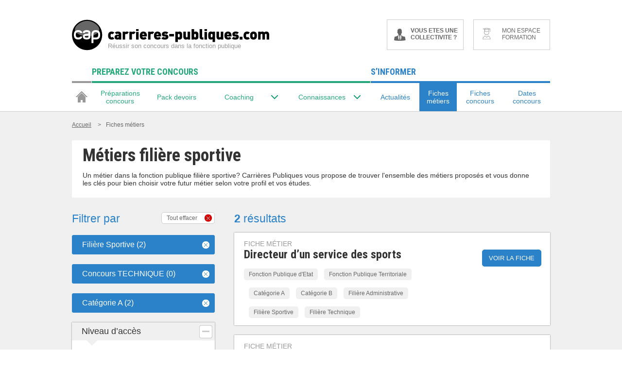

--- FILE ---
content_type: application/javascript
request_url: https://ts.infoprodata.com//js/core.js
body_size: 356
content:
'use strict';var a=null;a=a?a:(new Date).getTime();var b="_ig\x3dmHmUTWOZGJHbfJ2KDXplUk8tWOePIPS3gP86kP340i6S7uf5SAM2lf2FdGTNFsMRnWLjQqwfGUZUpHAKkampOQ==; path\x3d/; SameSite\x3dNone; Secure; expires\x3d"+(new Date(a+2592E6)).toUTCString()+"; max-age\x3d2592000";b+="; domain\x3dhttps://ts.infoprodata.com/";document.cookie=b;window.ipdataCbck2018("mHmUTWOZGJHbfJ2KDXplUk8tWOePIPS3gP86kP340i6S7uf5SAM2lf2FdGTNFsMRnWLjQqwfGUZUpHAKkampOQ==");

--- FILE ---
content_type: application/javascript; charset=utf-8
request_url: https://www.carrieres-publiques.com/js/common.IPDIGIT1765446066TIGIDPI-min.js
body_size: 11819
content:
jQuery(document).ready(function(t){jQuery("body").on("click","#jQAlertAcceptCookie .ok",function(){var a=new Date,s=new Date(a.getTime());s.setMonth(s.getMonth()+13);var c=s.getTime()-a.getTime();App.Cookie.set("COOKIE_LAW",!0,c),jQuery(this).parent("#jQAlertAcceptCookie").slideToggle()}),jQuery("#jQAlertAcceptCookie .button").click(function(){jQuery("#jQAlertAcceptCookie").slideToggle()}),jQuery.fn.mask&&jQuery("input[data-input-mask]").each(function(){var a=jQuery(this).data();if(!a.inputMask)return!1;jQuery(this).mask(a.inputMask)}),jQuery(".titreFiltreDesk").click(function(){return jQuery(this).siblings(".listFiltreDesk").slideToggle(),jQuery(this).children(".close").toggleClass("open"),jQuery(this).children(".pictoFleche").toggleClass("flecheShow"),!1});var n=function(a){return a.preventDefault(),jThis=jQuery(this),inputHiddenField=jQuery("#"+jThis.attr("data-id-ref-input")),inputValue=jThis.attr("data-id-ref-input-value"),inputHiddenField.val(inputValue),jThis.closest("form").submit(),!1},r=function(a){return a.preventDefault(),jQuery(this).closest("form").submit(),!1},e=function(a){return a.preventDefault(),window.location=jQuery(this).find(":selected").attr("data-url"),!1},i=function(a){return a.preventDefault(),jThis=jQuery(this),inputHiddenField=jQuery("#"+jThis.attr("data-id-ref-input")),inputHiddenField.val(""),jThis.closest("form").submit(),!1},u=function(a){return a.preventDefault(),jThis=jQuery(this),jQuery(".jqDeleteFilter").each(function(){inputHiddenField=jQuery("#"+jQuery(this).attr("data-id-ref-input")),inputHiddenField.val("")}),jThis.closest("form").submit(),!1};t(".jqDeleteFilter").length?jQuery(".jqDeleteAllFilters").show():jQuery(".jqDeleteAllFilters").hide(),t(document.body).on("change",".jqSelectFilterMobile",r).on("change",".jqSelectHomeMobile",e).on("click",".jqDeleteAllFilters",u)}),typeof String.prototype.trim!="function"&&(String.prototype.trim=function(){return this.replace(/^\s+|\s+$/g,"")}),Utile={randomUID:function(){return(Math.random()*Math.pow(10,16)).toString().replace(/^([\.])+.*$/,"$1")+"_"+new Date().valueOf()},getParams:function(_element,toExtend){if(!_element.nodeName&&_element[0])var element=_element[0];else var element=_element;var paramString=element.getAttribute("params"),returnObject=toExtend||{};if(paramString==null)return returnObject;try{eval("var params = {"+paramString+"}")}catch(t){var params={}}return jQuery.extend(returnObject,params)},frDateToISODate:function(t,n){if(!t||t=="")return"";var r=t.slice(3,5)+"/"+t.slice(0,2)+"/"+t.slice(6);return n?new Date(Date.parse(r)):r},date:function(t,n){var r=this,e=typeof n>"u"?new Date:typeof n=="number"?new Date(n*1e3):new Date(n),i=function(o,p){return(o=o+"").length<p?new Array(++p-o.length).join("0")+o:o},u=function(o){var p=0,m=new Date(o.getFullYear(),0,1,0,0,0,0),v=new Date(o.getFullYear(),6,1,0,0,0,0),y=m.toUTCString(),h=new Date(y.slice(0,y.lastIndexOf(" ")-1));y=v.toUTCString();var Q=new Date(y.slice(0,y.lastIndexOf(" ")-1)),C=(m-h)/(1e3*60*60),l=(v-Q)/(1e3*60*60);if(C===l)p=0;else{var j=C-l;j>=0&&(C=l),p=1}return p},a="",s=["Dimanche","Lundi","Mardi","Mercredi","Jeudi","Vendredi","Samedi"],c={1:"er",2:"me",3:"me",21:"",22:"",23:"",31:""},d=["","Janvier","Fevrier","Mars","Avril","Mai","Juin","Juillet","Aout","Septembre","Octobre","Novembre","Decembre"],f={d:function(){return i(f.j(),2)},D:function(){var o=f.l();return o.substr(0,3)},j:function(){return e.getDate()},l:function(){return s[f.w()]},N:function(){return f.w()+1},S:function(){return c[f.j()]?c[f.j()]:"th"},w:function(){return e.getDay()},z:function(){return(e-new Date(e.getFullYear()+"/1/1"))/864e5>>0},W:function(){var o=f.z(),p=364+f.L()-o,m,v=(new Date(e.getFullYear()+"/1/1").getDay()||7)-1;return p<=2&&(e.getDay()||7)-1<=2-p?1:o<=2&&v>=4&&o>=6-v?(m=new Date(e.getFullYear()-1+"/12/31"),r.date("W",Math.round(m.getTime()/1e3))):1+(v<=3?(o+v)/7:(o-(7-v))/7)>>0},F:function(){return d[f.n()]},m:function(){return i(f.n(),2)},M:function(){var o=f.F();return o.substr(0,3)},n:function(){return e.getMonth()+1},t:function(){var o;return(o=e.getMonth()+1)==2?28+f.L():o&1&&o<8||!(o&1)&&o>7?31:30},L:function(){var o=f.Y();return!(o&3)&&(o%100||!(o%400))?1:0},o:function(){return f.n()===12&&f.W()===1?e.getFullYear()+1:f.n()===1&&f.W()>=52?e.getFullYear()-1:e.getFullYear()},Y:function(){return e.getFullYear()},y:function(){return(e.getFullYear()+"").slice(2)},a:function(){return e.getHours()>11?"pm":"am"},A:function(){return f.a().toUpperCase()},B:function(){var o=(e.getTimezoneOffset()+60)*60,p=e.getHours()*3600+e.getMinutes()*60+e.getSeconds()+o,m=Math.floor(p/86.4);return m>1e3&&(m-=1e3),m<0&&(m+=1e3),String(m).length==1&&(m="00"+m),String(m).length==2&&(m="0"+m),m},g:function(){return e.getHours()%12||12},G:function(){return e.getHours()},h:function(){return i(f.g(),2)},H:function(){return i(e.getHours(),2)},i:function(){return i(e.getMinutes(),2)},s:function(){return i(e.getSeconds(),2)},u:function(){return i(e.getMilliseconds()*1e3,6)},e:function(){return"UTC"},I:function(){return u(e)},O:function(){var o=i(Math.abs(e.getTimezoneOffset()/60*100),4);return o=e.getTimezoneOffset()>0?"-"+o:"+"+o,o},P:function(){var o=f.O();return o.substr(0,3)+":"+o.substr(3,2)},T:function(){return"UTC"},Z:function(){return-e.getTimezoneOffset()*60},c:function(){return f.Y()+"-"+f.m()+"-"+f.d()+"T"+f.h()+":"+f.i()+":"+f.s()+f.P()},r:function(){return f.D()+", "+f.d()+" "+f.M()+" "+f.Y()+" "+f.H()+":"+f.i()+":"+f.s()+" "+f.O()},U:function(){return Math.round(e.getTime()/1e3)}};return t.replace(/[\\]?([a-zA-Z])/g,function(o,p){return o!=p?a=p:f[p]?a=f[p]():a=p,a})},dialogResize:function(t){var n=jQuery(t),r=n.children(),e=t.options;if(e.autoWidth||e.autoHeight){var i=t.preCalculedWidth||-1,u=t.preCalculedHeight||-1,a=window.innerWidth||document.documentElement.clientWidth,s=window.innerHeight||document.documentElement.clientHeight,c=jQuery(window).scrollTop(),d=jQuery(window).scrollLeft();i==-1|u==-1&&(r.each(function(){var p=jQuery(this),m=p.position();i=Math.max(i,p.width()+m.left),u=Math.max(u,p.height()+m.top)}),t.preCalculedWidth=i,t.preCalculedHeight=u),e.maxWidth&&(i=Math.min(i,e.maxWidth)),e.maxHeight&&(u=Math.min(u,e.maxHeight)),e.minWidth&&(i=Math.max(i,e.minWidth)),e.minHeight&&(u=Math.max(u,e.minHeight)),i=Math.min(a-40,i),u=Math.min(s-40,u);var f=(a-i)/2,o=(s-u)/2;i&&(t.parentNode.style.width=i+"px",t.parentNode.style.left=f+d+"px",r.length==1&&(r.get(0).style.width=i+"px")),u&&(t.parentNode.style.height=u+"px",t.parentNode.style.top=o+c+"px",r.length==1&&(r.get(0).style.height=u+"px",r.get(0).dialogAutoHeight=!0))}},getElementWidth:function(t,n){var r=Math.max(0,Math.max(t.scrollWidth,t.scrollWidth),Math.max(t.offsetWidth,t.offsetWidth),Math.max(t.clientWidth,t.clientWidth));return r},getElementHeight:function(t){return Math.max(0,Math.max(t.scrollHeight,t.scrollHeight),Math.max(t.offsetHeight,t.offsetHeight),Math.max(t.clientHeight,t.clientHeight))},getDocumentHeight:function(){return Utile.getElementHeight(document)},getDocumentWidth:function(){return Utile.getElementWidth(document)},deserialize:function(t){for(var n={},r=String(t).split("&"),e=0;e<r.length;e++){var i=r[e].split("=");n[i[0]]=i.length==2?i[1]:null}return n},parseTextareaCaretPosition:function(t){var n=t.ownerDocument,r={start:0,end:0,caret:0};if(navigator.appVersion.indexOf("MSIE")!=-1)if(t.tagName.toLowerCase()=="textarea"){t.value.charCodeAt(t.value.length-1)<14&&(t.value=t.value.replace(/34/g,"")+"");var e=n.selection.createRange(),i=e.duplicate();i.moveToElementText(t),i.setEndPoint("StartToEnd",e),r.end=t.value.length-i.text.length,i.setEndPoint("StartToStart",e),r.start=t.value.length-i.text.length,r.caret=r.end,t.value.substr(t.value.length-1)==""&&(t.value=t.value.substr(0,t.value.length-1))}else{var u=n.selection.createRange(),a=u.duplicate();r.start=0-a.moveStart("character",-1e5),r.end=r.start+u.text.length,r.caret=r.end}else r.start=t.selectionStart,r.end=t.selectionEnd,r.caret=r.end;return r.start<0&&(r={start:0,end:0,caret:0}),t.selectionStart=r.start,t.selectionEnd=r.end,r},fullScreenModalAjax:function(t){var n=document.getElementById("fullScreenModalAjax_div");n||(n=document.createElement("DIV"),n.id="fullScreenModalAjax_div",n.className="fullScreenModalAjax",n.display="none",n.style.position="absolute",n.style.top=0,n.style.left=0,document.body.appendChild(n),jQuery(window).on("resize",function(){n.style.height=Utile.getDocumentHeight()+"px",n.style.width=Utile.getDocumentWidth()+"px"})),t?(n.style.zIndex=5e3,n.style.display=""):n.style.display="none"},parseHTTPHeaders:function(t){for(var n=t.replace(/\r/g,"").split(`
`),r={},e=0;e<n.length;e++){var i=String(n[e]).replace(/^([^:]+):.*$/,"$1");i!=""&&(r[i]=n[e].replace(/^[^:]+: ?(.*)$/,"$1"))}return r},htmlEntitiesDecode:function(t,n){var r={},e="",u="",i="",u=t.toString();if((r=Utile.getHtmlTranslationTable("HTML_ENTITIES",n))===!1)return!1;for(e in r)i=r[e],u=u.split(i).join(e);return u=u.split("&#039;").join("'"),u},getHtmlTranslationTable:function(t,n){var r={},e={},i=0,u="",a={},s={},c={},d={};if(a={0:"HTML_SPECIALCHARS",1:"HTML_ENTITIES"},s={0:"ENT_NOQUOTES",2:"ENT_COMPAT",3:"ENT_QUOTES"},c=isNaN(t)?t?t.toUpperCase():"HTML_SPECIALCHARS":a[t],d=isNaN(n)?n?n.toUpperCase():"ENT_COMPAT":s[n],c!=="HTML_SPECIALCHARS"&&c!=="HTML_ENTITIES")throw new Error("Table: "+c+" not supported");c==="HTML_ENTITIES"&&(r={38:"&amp;",60:"&lt;",62:"&gt;",160:"&nbsp;",161:"&iexcl;",162:"&cent;",163:"&pound;",164:"&curren;",165:"&yen;",166:"&brvbar;",167:"&sect;",168:"&uml;",169:"&copy;",170:"&ordf;",171:"&laquo;",172:"&not;",173:"&shy;",174:"&reg;",175:"&macr;",176:"&deg;",177:"&plusmn;",178:"&sup2;",179:"&sup3;",180:"&acute;",181:"&micro;",182:"&para;",183:"&middot;",184:"&cedil;",185:"&sup1;",186:"&ordm;",187:"&raquo;",188:"&frac14;",189:"&frac12;",190:"&frac34;",191:"&iquest;",192:"&Agrave;",193:"&Aacute;",194:"&Acirc;",195:"&Atilde;",196:"&Auml;",197:"&Aring;",198:"&AElig;",199:"&Ccedil;",200:"&Egrave;",201:"&Eacute;",202:"&Ecirc;",203:"&Euml;",204:"&Igrave;",205:"&Iacute;",206:"&Icirc;",207:"&Iuml;",208:"&ETH;",209:"&Ntilde;",210:"&Ograve;",211:"&Oacute;",212:"&Ocirc;",213:"&Otilde;",214:"&Ouml;",215:"&times;",216:"&Oslash;",217:"&Ugrave;",218:"&Uacute;",219:"&Ucirc;",220:"&Uuml;",221:"&Yacute;",222:"&THORN;",223:"&szlig;",224:"&agrave;",225:"&aacute;",226:"&acirc;",227:"&atilde;",228:"&auml;",229:"&aring;",230:"&aelig;",231:"&ccedil;",232:"&egrave;",233:"&eacute;",234:"&ecirc;",235:"&euml;",236:"&igrave;",237:"&iacute;",238:"&icirc;",239:"&iuml;",240:"&eth;",241:"&ntilde;",242:"&ograve;",243:"&oacute;",244:"&ocirc;",245:"&otilde;",246:"&ouml;",247:"&divide;",248:"&oslash;",249:"&ugrave;",250:"&uacute;",251:"&ucirc;",252:"&uuml;",253:"&yacute;",254:"&thorn;",255:"&yuml;"}),d!=="ENT_NOQUOTES"&&(r[34]="&quot;"),d==="ENT_QUOTES"&&(r[39]="&#39;");for(i in r)u=String.fromCharCode(i),e[u]=r[i];return e},sprintf:function(){var t=arguments,n=0,r=function(a,s,c,d){return c||(c=" "),s=a.length>=s?"":Array(1+s-a.length>>>0).join(c),d?a+s:s+a},e=function(a,s,c,d,f,o){var p=d-a.length;return p>0&&(a=c||!f?r(a,d,o,c):a.slice(0,s.length)+r("",p,"0",!0)+a.slice(s.length)),a},i=function(a,s,c,d,f,o,p){return a=a>>>0,c=c&&a&&{2:"0b",8:"0",16:"0x"}[s]||"",a=c+r(a.toString(s),o||0,"0",!1),e(a,c,d,f,p)},u=function(a,s,c,d,f,o){return d!=null&&(a=a.slice(0,d)),e(a,"",s,c,f,o)};return t[n++].replace(/%%|%(\d+\$)?([-+\'#0 ]*)(\*\d+\$|\*|\d+)?(\.(\*\d+\$|\*|\d+))?([scboxXuidfegEG])/g,function(a,s,c,d,f,o,p){var m;if(a=="%%")return"%";f=!1,m="";for(var v=!1,y=!1,h=" ",Q=c.length,C=0;c&&C<Q;C++)switch(c.charAt(C)){case" ":m=" ";break;case"+":m="+";break;case"-":f=!0;break;case"'":h=c.charAt(C+1);break;case"0":v=!0;break;case"#":y=!0;break}if(d=d?d=="*"?+t[n++]:d.charAt(0)=="*"?+t[d.slice(1,-1)]:+d:0,d<0&&(d=-d,f=!0),!isFinite(d))throw new Error("sprintf: (minimum-)width must be finite");switch(o=o?o=="*"?+t[n++]:o.charAt(0)=="*"?+t[o.slice(1,-1)]:+o:"fFeE".indexOf(p)>-1?6:p=="d"?0:void 0,s=s?t[s.slice(0,-1)]:t[n++],p){case"s":return u(String(s),f,d,o,v,h);case"c":return u(String.fromCharCode(+s),f,d,o,v);case"b":return i(s,2,y,f,d,o,v);case"o":return i(s,8,y,f,d,o,v);case"x":return i(s,16,y,f,d,o,v);case"X":return i(s,16,y,f,d,o,v).toUpperCase();case"u":return i(s,10,y,f,d,o,v);case"i":case"d":return a=parseInt(+s,10),m=a<0?"-":m,s=m+r(String(Math.abs(a)),o,"0",!1),e(s,m,f,d,v);case"e":case"E":case"f":case"F":case"g":case"G":return a=+s,m=a<0?"-":m,s=["toExponential","toFixed","toPrecision"]["efg".indexOf(p.toLowerCase())],p=["toString","toUpperCase"]["eEfFgG".indexOf(p)%2],s=m+Math.abs(a)[s](o),e(s,m,f,d,v)[p]();default:return a}})},strptime:function(t,n){var r={tm_sec:0,tm_min:0,tm_hour:0,tm_mday:0,tm_mon:0,tm_year:0,tm_wday:0,tm_yday:0,unparsed:""},e=this,i=0,u=!1,a=function(){return s(new Date(Date.UTC(r.tm_year+1900,r.tm_mon,r.tm_mday||1,r.tm_hour,r.tm_min,r.tm_sec)),r.tm_mday)},s=function(l,j){r.tm_sec=l.getUTCSeconds(),r.tm_min=l.getUTCMinutes(),r.tm_hour=l.getUTCHours(),r.tm_mday=j===0?j:l.getUTCDate(),r.tm_mon=l.getUTCMonth(),r.tm_year=l.getUTCFullYear()-1900,r.tm_wday=j===0?l.getUTCDay()>0?l.getUTCDay()-1:6:l.getUTCDay(),j=new Date(Date.UTC(l.getUTCFullYear(),0,1)),r.tm_yday=Math.ceil((l-j)/864e5)},c=/\S/,d=/\s/,f={c:"locale",D:"%m/%d/%y",F:"%y-%m-%d",r:"locale",R:"%H:%M",T:"%H:%M:%S",x:"locale",X:"locale"},o=function(l){return(l+"").replace(/([\\\.\+\*\?\[\^\]\$\(\)\{\}\=\!<>\|\:])/g,"\\$1")};this.php_js=this.php_js||{},this.setlocale("LC_ALL",0);for(var p=this.php_js,m=p.locales[p.localeCategories.LC_TIME].LC_TIME;g.match(/%[cDFhnrRtTxX]/);)g=g.replace(/%([cDFhnrRtTxX])/g,function(l,j){return l=f[j],l==="locale"?m[j]:l});var v=function(l,j,T){typeof j=="string"&&(j=new RegExp("^"+j,"i"));var w=k.slice(l);if(j=j.exec(w),(j?T.apply(null,j):null)===null)throw"No match in string";return l+j[0].length};p=function(l,j,T){return v(l,e.array_map(o,m[j]).join("|"),function(w){(w=m[j].search(new RegExp("^"+o(w)+"$","i")))&&(r[T]=w[0])})};for(var y=0,h=0;y<g.length;y++)if(g.charAt(y)==="%"){var Q=["%","n","t"].indexOf(g.charAt(y+1));if(Q!==-1){if(["%",`
`,"	"].indexOf(k.charAt(h))===Q){++y,++h;continue}return!1}var C=g.charAt(y+1);try{switch(C){case"a":case"A":h=p(h,C,"tm_wday");break;case"h":case"b":h=p(h,"b","tm_mon"),a();break;case"B":h=p(h,C,"tm_mon"),a();break;case"C":h=v(h,/^\d?\d/,function(l){l=(parseInt(l,10)-19)*100,r.tm_year=l,a(),r.tm_yday||(r.tm_yday=-1)});break;case"d":case"e":h=v(h,C==="d"?/^(0[1-9]|[1-2]\d|3[0-1])/:/^([1-2]\d|3[0-1]|[1-9])/,function(l){l=parseInt(l,10),r.tm_mday=l,a()});break;case"g":break;case"G":break;case"H":h=v(h,/^([0-1]\d|2[0-3])/,function(l){l=parseInt(l,10),r.tm_hour=l});break;case"l":case"I":h=v(h,C==="l"?/^([1-9]|1[0-2])/:/^(0[1-9]|1[0-2])/,function(l){l=parseInt(l,10)-1+i,r.tm_hour=l,u=!0});break;case"j":h=v(h,/^(00[1-9]|0[1-9]\d|[1-2]\d\d|3[0-6][0-6])/,function(l){l=parseInt(l,10)-1,r.tm_yday=l});break;case"m":h=v(h,/^(0[1-9]|1[0-2])/,function(l){l=parseInt(l,10)-1,r.tm_mon=l,a()});break;case"M":h=v(h,/^[0-5]\d/,function(l){l=parseInt(l,10),r.tm_min=l});break;case"P":return!1;case"p":h=v(h,/^(am|pm)/i,function(l){i=/a/.test(l)?0:12,u&&(r.tm_hour+=i)});break;case"s":h=v(h,/^\d+/,function(l){l=parseInt(l,10),l=new Date(Date.UTC(l*1e3)),s(l)});break;case"S":h=v(h,/^[0-5]\d/,function(l){l=parseInt(l,10),r.tm_sec=l});break;case"u":case"w":h=v(h,/^\d/,function(l){r.tm_wday=l-(C==="u")});break;case"U":case"V":case"W":break;case"y":h=v(h,/^\d?\d/,function(l){l=parseInt(l,10),r.tm_year=l>=69?l:l+100,a(),r.tm_yday||(r.tm_yday=-1)});break;case"Y":h=v(h,/^\d{1,4}/,function(l){l=parseInt(l,10)-1900,r.tm_year=l,a(),r.tm_yday||(r.tm_yday=-1)});break;case"z":break;case"Z":break;default:throw"Unrecognized formatting character in strptime()"}}catch(l){if(l==="No match in string")return!1}++y}else if(g.charAt(y)!==k.charAt(h)){if(k.charAt(h).search(d)!==-1)h++,y--;else if(g.charAt(y).search(c)!==-1)return!1}else h++;return r.unparsed=k.slice(h),r},stripURL:function(url,len,replacement){return len=len||22,replacement=replacement||"-",url=Utile.htmlEntitiesDecode(url,2),url=url.substring(0,len),url=Utile.stripAccents(url).replace(/([^a-z0-9]+)/ig,replacement),url=url.replace(eval("/"+replacement+"+/g"),replacement),url=url.replace(eval("/(^"+replacement+"|"+replacement+"$)/g"),""),url.toLowerCase()},stripAccentsFrom:[/À/g,/Á/g,/Â/g,/Ã/g,/Ä/g,/Å/g,/Æ/g,/æ/g,/à/g,/á/g,/â/g,/ã/g,/ä/g,/å/g,/Ò/g,/Ó/g,/Ô/g,/Õ/g,/Ö/g,/Ø/g,/ò/g,/ó/g,/ô/g,/õ/g,/ö/g,/ø/g,/È/g,/É/g,/Ê/g,/Ë/g,/è/g,/é/g,/ê/g,/ë/g,/Ç/g,/ç/g,/Ì/g,/Í/g,/Î/g,/Ï/g,/ì/g,/í/g,/î/g,/ï/g,/Ù/g,/Ú/g,/Û/g,/Ü/g,/ù/g,/ú/g,/û/g,/ü/g,/ý/g,/ÿ/g,/Ÿ/g,/Ý/g,/Ñ/g,/ñ/g],stripAccentsTo:["A","A","A","A","A","A","AE","ae","a","a","a","a","a","a","O","O","O","O","O","O","o","o","o","o","o","o","E","E","E","E","e","e","e","e","C","c","I","I","I","I","i","i","i","i","U","U","U","U","u","u","u","u","y","y","Y","Y","N","n"],stripAccents:function(t){for(var n=0,r=Utile.stripAccentsFrom.length;n<r;n++)t=t.replace(Utile.stripAccentsFrom[n],Utile.stripAccentsTo[n]);return t},addClassName:function(t,n){for(var r=n.className.split(" "),e=0,i=r.length;e<i;e++)if(r[e]==t)return;r[e]=t,n.className=r.join(" ")},removeClassName:function(t,n){for(var r=n.className.split(" "),e=[],i=0,u=0,a=r.length;u<a;u++)r[u]!=t&&(e[i++]=r[u]);n.className=e.join(" ")},toggleClassName:function(t,n){for(var r=n.className.split(" "),e=[],i=!0,u=0,a=0,s=r.length;a<s;a++)r[a]==t?i=!1:e[u++]=r[a];return i&&(e[u++]=t),n.className=e.join(" "),i},getBodyOffset:function(t){if(t==document.body)var n={top:0,left:0,height:Utile.getElementHeight(t),width:Utile.getElementWidth(t)};else var n={top:t.offsetTop,left:t.offsetLeft,height:t.offsetHeight,width:t.offsetWidth};if(!n.height)for(var r=0,e=t.childNodes.length;r<e;r++)n.height+=Utile.getElementHeight(t.childNodes.item(r));if(t.offsetParent)for(var i=t.offsetParent;i&&i!=document.body;)n.top+=i.offsetTop,n.left+=i.offsetLeft,i=i.offsetParent;return n},extractData:function(t){for(var n={},r=jQuery("[attr],[attr_src],[attr_href],[attr_checked]",t).addBack(),e,i=0,u=r.length;i<u;i++)if(e=r[i],"getAttribute"in e){var a=e.getAttribute("attr"),s="value"in e?e.value:e.getAttribute("value");a==null||a===""||(s==null&&(s=e.innerHTML),n[a]=s),e.nodeName=="SELECT"&&(a=e.getAttribute("attr_option"),a!=null&&a!==""&&(n[a]=e[e.selectedIndex].innerHTML)),e.nodeName=="INPUT"&&(e.type=="checkbox"||e.type=="radio")&&(a=e.getAttribute("attr_checked"),a!=null&&a!==""&&(n[a]=e.checked=="true"||e.checked=="1"||e.checked=="checked"?1:0)),e.nodeName=="A"&&(a=e.getAttribute("attr_href"),a!=null&&a!==""&&(n[a]=e.href))}return n},injectData:function(t,n,r){for(var e=navigator.appName=="Microsoft Internet Explorer"&&navigator.userAgent.replace(/^.*MSIE ([0-9]{1,})([\.0-9]{0,}).*$/,"$1")==8,i=("get"in t)?t[0]:t,u=jQuery("[attr],[attr_src],[attr_href],[attr_checked]",i).addBack(),a,s=i.nextSibling,c=i.parentNode,d=0,f=u.length;d<f;d++)if(a=u[d],a.getAttribute){var o=a.getAttribute("attr");if(!(o==null||o==="")){if(n[o]===void 0)if(r)n[o]="";else continue;a.value!==void 0||a.getAttribute("value")!==null?a.value=n[o]:a.innerHTML=n[o]}var o=a.getAttribute("attr_href");o!=null&&o!==""&&n[o]!==void 0&&(a.href=n[o]);var o=a.getAttribute("attr_src");o!=null&&o!==""&&n[o]!==void 0&&(a.src=n[o]);var o=a.getAttribute("attr_checked");o!=null&&o!==""&&n[o]!==void 0&&(a.checked=n[o]);var o=a.getAttribute("attr_option");o!=null&&o!==""&&n[o]!==void 0&&(a[n[o]].selected=!0)}},clearData:function(t){Utile.injectData(t,{},!0)},sortByData:function(t,n){if(arguments.length<3)return!1},createElementFromTableTemplate:function(t,n,r,e){var i="selector"in t?t[0]:t,u=jQuery(t),a=u.data(),s="",c="";a.rowTemplate?(s=jQuery("#"+a.rowTemplate),c=s.html()):(s=jQuery("tbody[role=template]:first",i),c=s.html());var d="<table><tbody>"+c.replace(/^\s*<!--/,"").replace(/-->\s*$/,"")+"</tbody></table>";if((e==null||e=="")&&(e="##__cnt##"),d.search(e)>=0){if(r)var f=r;else{var f=parseInt(i.getAttribute("count")||0);i.setAttribute("count",--f)}var o=RegExp(e,"g");d=d.replace(o,f)}var p=s.data();if(p.rowCnt&&a.rowParentItemId&&p.rowCnt!=a.rowParentItemId){var o=RegExp(p.rowCnt,"g");d=d.replace(o,a.rowParentItemId)}var m=document.createElement("DIV");m.innerHTML=d;var v=jQuery("tr:first",m).get(0);if(v)return n&&Utile.injectData(v,n),v},newRow:function(t,n,r,e){var i={};i.rowPos=r,i.rowId=-r;var u=Utile.createElementFromTableTemplate(t,i,-r,e);return n.append(u),u},addCommentFormEtape:function(t,n,r){var e=n.attr("count"),i=--e;n.attr("count",i);var u="<div>"+t.html().replace(/^\s*<!--/,"").replace(/-->\s*$/,"")+"</div>";u=u.replace(/##__cnt##/g,e);var a=document.createElement("DIV");a.innerHTML=u;var s=jQuery("div:first",a).get(0);if(s)return s},createElementFromDivTemplate:function(t,n){var r=jQuery("div[role=template]:last",t).html().replace(/^\s*<!--/,"").replace(/-->\s*$/,"");if(r.search("##__cnt##")>=0){var e=parseInt(t.attr("count")||0);t.attr("count",--e),r=r.replace(/##__cnt##/g,e)}var i=document.createElement("DIV");i.innerHTML=r;var u=jQuery("div:first",i).get(0);if(u)return n&&Utile.injectData(u,n),u},isImageExtension:function(t){var n=/^.+\.([^.]+)$/.exec(t);return n==null?!1:n[1]=="gif"||n[1]=="jpg"||n[1]=="jpeg"||n[1]=="png"}},window.App=window.App||{},App.Messages=App.Messages||{},jQuery(function(){var t=document.createElement("input");"placeholder"in t||(function(n){n.fn.placeholderEnhanced=function(){var r="placeholder",e=r in document.createElement("input");return e=!1,e||n("form").submit(function(){var i=n(this);i.find("input[placeholder], textarea[placeholder]").each(function(){var u=n(this);u.val()===u.attr("placeholder")&&u.val("")})}),this.each(function(){var i=n(this),u=i.attr("placeholder"),a=i.attr("type")==="password",s=function(){i.hasClass(r)&&(e||i.val(""),i.removeClass(r))},c=function(m){(!i.val()||i.val()===u)&&(e?i.addClass(r):a?(f(p),d(i)):i.addClass(r).val(u))},d=function(m){m.css({position:"absolute",left:"-9999em"})},f=function(m){return m.removeAttr("style")};if(!a||e)i.bind("focus.placeholder",s);else{var o=i[0].className?" "+i[0].className:"",p=n('<input type="text" class="'+r+o+'" value="'+u+'" />');i.before(p),p.bind("focus.placeholder",function(){f(i).focus(),d(p)})}i.bind("blur.placeholder",c).trigger("blur.placeholder")})},n(function(){var r=n("input[placeholder], textarea[placeholder]");r.length&&r.placeholderEnhanced()})})(jQuery)}),jQuery.behaviors=(function(){var t=[];return{register:function(n){typeof n=="function"&&t.push(n)},apply:function(n){n||(n=document.body);for(var r=0,e=t.length;r<e;r++)t[r](n)}}})(),jQuery.behaviors.register(function(t){jQuery(".jqOnglets",t).each(function(){jQuery(this).addClass("ui-tabs ui-widget ui-widget-content ui-corner-all").children("ul").addClass("ui-tabs-nav ui-helper-reset ui-helper-clearfix ui-widget-header ui-corner-all").children("li").addClass("ui-state-default ui-corner-top").hover(function(){jQuery(this).addClass("ui-state-hover")},function(){jQuery(this).removeClass("ui-state-hover")})}).click(function(e){var i=String(window.location.href).slice(-1)=="#"?window.location.href:window.location.href+"#",u=e.target;if(u.nodeName=="SPAN"&&(u=u.parentNode),u.nodeName=="A"&&(u.href=="#"||u.href==i))return!0;window.App.onUnload&&e.target.nodeName!="UL"&&App.onUnload(e)}),jQuery(".jqConfirmOnClick",t).click(function(e){var i=Utile.getParams(this);if(!i.confirmOnClickText)return!1;if(!window.confirm(i.confirmOnClickText))return e.stopPropagation(),!1}),jQuery(":input",jQuery("form",t)).focus(function(){jQuery(this).parents(".jqFieldsetFocus").addClass("hasFocusedElement").addClass("cadreGrisFonce").removeClass("cadreGris")}).blur(function(){jQuery(this).parents(".jqFieldsetFocus").removeClass("hasFocusedElement").addClass("cadreGris").removeClass("cadreGrisFonce")}),jQuery("input.jqInputTip",t).each(function(){this.id||(this.id=Utile.randomUID());var e=Utile.getParams(this,{inputTextTip:""});jQuery(this).emptyonclick({defaultValue:e.inputTextTip,defaultClass:"defaultValue"}),this.value==""&&(this.value=e.inputTextTip)}),jQuery(":input",t).focus(function(){jQuery(this).addClass("hasFocus")}).blur(function(){jQuery(this).removeClass("hasFocus")}),jQuery("a.jqPopup",t).click(function(e){return jqPopup(e.currentTarget),e.stopPropagation(),!1}),jQuery(".jqPopupReplace",t).each(function(){var e=jQuery(this);this.nodeName=="FORM"?e.submit(jqPopupReplace):this.nodeName=="A"&&e.click(jqPopupReplace)}),jQuery(".jqSubmitOnClick",t).click(function(e){var i=this.form||jQuery(this).closest("form").get(0);i.submit&&jQuery(i).trigger("submit",{originalEvent:e})}),jQuery(".jqSubmitOnChange",t).change(function(e){var i=this.form||jQuery(this).closest("form").get(0);i.submit&&jQuery(i).trigger("submit",{originalEvent:e})}),jQuery(".jqToggleCheckbox",t).click(function(e){if(jQuery(e.target).closest("a").get(0)||jQuery(e.target).is("input")||jQuery(e.target).is("label"))return!0;var i=Utile.getParams(this);if(!i.toggleCheckboxId)return!1;var u=document.getElementById(i.toggleCheckboxId);if(!u||u.disabled)return!1;u.type=="checkbox"&&(u.checked=!u.checked)}),jQuery(".jqTextareaRestriction",t).keypress(function(e){var i=e.target;Utile.parseTextareaCaretPosition(i);var u=Utile.getParams(i,{textareaRestrictionMaxCol:0,textareaRestrictionMaxRow:0,textareaRestrictionMaxLength:0}),a=i.value.replace("\r",""),s=i.selectionStart,c=a.split(`
`),d=a.substr(0,s).split(`
`).length-1,f=a.substr(0,s).split(`
`).pop().length,o=c[d];return u.textareaRestrictionMaxRow>0&&e.keyCode==13&&c.length>=u.textareaRestrictionMaxRow||u.textareaRestrictionMaxRow>0&&e.which>=30&&o.length>=u.textareaRestrictionMaxCol-1||u.textareaRestrictionMaxLength>0&&e.which>=30&&a.length>=u.textareaRestrictionMaxLength-1?(e.stopPropagation(),!1):!0});var n=jQuery("*[title].jqTooltip",t);if(n.length){var r=document.getElementById("__tooltipDiv");r||(r=document.createElement("DIV"),r.id="__tooltipDiv",r.innerHTML="&nbsp;",document.body.appendChild(r)),n.tooltip("#__tooltipDiv")}jQuery(".jqAutoFocus",t).each(function(){this.focus()}),jQuery(".jqCount",t).each(function(){var e=jQuery(this),i=Utile.getParams(this);i.countDisplay=i.countDisplay||this.id+"_count";var u=typeof i.countDisplay=="object"?i.countDisplay:document.getElementById(i.countDisplay);jqCount(this,u),e.keyup(function(){jqCount(this,u)}).change(function(){jqCount(this,u)})}),jQuery.fn.mask&&jQuery(".jqMask",t).each(function(){var e=Utile.getParams(this);if(!e.inputMask)return!1;jQuery(this).mask(e.inputMask)})}),jqPopup=function(t,n,r,e,d){var u=document.createElement("div"),a=jQuery(u);d||(d={});var s=jQuery(t),c=Utile.getParams(t,{popupFrame:!1,popupReloadOnClose:!1});jQuery.extend(c,d),c.popupAutoResize&&(c.popupAutoHeight=!0,c.popupAutoWidth=!0);var d={draggable:c.popupDraggable!==void 0?c.popupDraggable:!1,modal:c.popupModal!==void 0?c.popupModal:!0,resizable:c.popupResizable!==void 0?c.popupResizable:!0,autoOpen:c.popupAutoOpen!==void 0?c.popupAutoOpen:!0,position:c.popupPosition!==void 0?c.popupPosition:"center",autoHeight:c.popupAutoHeight!==void 0?c.popupAutoHeight:!1,autoWidth:c.popupAutoWidth!==void 0?c.popupAutoWidth:!1,dialogClass:c.popupDialogClass!==void 0?c.popupDialogClass:"jqDialogSimple",title:c.popupTitle!==void 0?c.popupTitle:"",close:function(h,Q){jQuery(t).dialog("destroy");var C=u.parentNode;C.removeChild(u),C.parentNode.removeChild(C)},open:function(h){jQuery(".ui-widget-overlay").click(function(){jQuery(h.target).dialog("close"),c.popupReloadOnClose&&(window.location=window.location)})}};c.popupWidth&&(d.width=c.popupWidth),c.popupHeight&&(d.height=c.popupHeight),!e&&c.popupCallback&&(e=window[c.popupCallback]),u.options=d;var f=(t.id||Utile.randomUID())+"_popup",o=f+"_ifrm";if(u.id="#"+f,!n&&t.nodeName=="A"&&(n=t.href.replace("#"," #")),r||(r=null),c.popupFrame){if(r){var p=jQuery.param(r);n+=n.search(/\?/)===!1?"?":"&",n+=p}if(a.append('<iframe src="'+n+'" style="width:100%;height:100%;border:0;frameborder:0;padding:0;margin:0" id="'+o+'"></iframe>'),document.body.appendChild(u),a.dialog(d),jQuery.isFunction(e)){var m=document.getElementById(o),v=m.contentWindow,y=m.contentDoocument;jQuery(m).load(function(h){e(h,a)})}}else r||(r={}),r.fromJs=!0,jQuery.isFunction(e)||(e=function(h,Q,C){Utile&&Utile.dialogResize(u),jQuery.behaviors&&jQuery.behaviors.apply(u)}),a.append(`<div style="height:100%;background: black url('`+window.App.root+`images/green-ajax-loader.gif') no-repeat center center">&nbsp;</div>`),a.dialog(d).load(n,r,e);return jQuery(window).on("resize",function(){Utile.dialogResize(u)}),u},jqPopupReplace=function(t){var n=t.target,r=null,e=null,i="GET",u=jQuery(n).parents(".ui-dialog-content.ui-widget-content"),a=u.get(0);if(!u)return!0;if(n.nodeName=="FORM"){var s=n,c=jQuery(n),d=s.method.toUpperCase();r=c.serialize(),r+=(r==""?"":"&")+"fromJs=1",e=s.action,d=="POST"?r=Utile.deserialize(r):e+=(/\?/.test(e)?"&":"?")+r}else n.nodeName=="A"&&(e=n.href);return u.load(e,r,function(){Utile&&Utile.dialogResize(a),jQuery.behaviors&&jQuery.behaviors.apply(a)}),t.stopPropagation(),!1},jqCount=function(t,n){var r=0;t.value!==void 0?r=t.value.length:t.childNodes!==void 0&&(r=t.childNodes.length),n.value!==void 0?n.value=r:n.innerHTML!==void 0&&(n.innerHTML=r)},jQuery.fn.extend({emptyonclick:function(t){return this.each(function(){new jQuery.EmptyOnClick(this,t)})}}),jQuery.EmptyOnClick=function(t,n){var r=n.defaultValue,e=n.defaultClass||"defaultValue";jQuery(t).bind("focus",function(i){r==jQuery(this).val()&&jQuery(this).val("").removeClass(e)}).bind("blur",function(i){jQuery(this).val()||jQuery(this).val(r).addClass(e)}).each(function(i){jQuery(this).val()||jQuery(this).val(r).addClass(e)}),jQuery("form:has(#"+t.id+")").bind("reset",function(i){jQuery(t).val(r).addClass(e),jQuery(t).removeClass(n.changeClass)}).bind("submit",function(i){jQuery(t).val()==r&&jQuery(t).val("").addClass(e)})},jQuery(function(){window.store={},window.App=window.App||{},window.App.tld=String(window.location).replace(/^.+:\/\/(.*?\.)+(\w+)\/.*$/,"$2"),window.App.lang=window.App.lang||"fr",window.App.country=window.App.country||"FR",jQuery.behaviors.apply(),$(".fg-button:not(.ui-state-disabled)").hover(function(){$(this).addClass("ui-state-hover")},function(){$(this).removeClass("ui-state-hover")}).mousedown(function(){return $(this).parents(".fg-buttonset-single:first").find(".fg-button.ui-state-active").removeClass("ui-state-active"),$(this).is(".ui-state-active.fg-button-toggleable, .fg-buttonset-multi .ui-state-active")?$(this).removeClass("ui-state-active"):$(this).addClass("ui-state-active"),!0}).mouseup(function(){return $(this).is(".fg-button-toggleable, .fg-buttonset-single .fg-button, .fg-buttonset-multi .fg-button")||$(this).removeClass("ui-state-active"),!0})});var cssListN,compteurClic=0;function arboChange(t){if(compteurClic=compteurClic+1,cssListN="listeN"+t,compteurClic%2==1)return alert("modulo : "+compteurClic%2+"listeN2Ouvert"),"class='listeN2Ouvert'";alert("listeN2Ferme")}jQuery(function(){jQuery("table").on("click","tbody.rowHaveLocation tr",function(t){var n=jQuery(t.target);return n.hasClass("preventLocation")||n.parents("td:first, th:first").hasClass("preventLocation")?!0:(window.location=t.currentTarget.getAttribute("data-location"),t.stopPropagation(),!1)}),jQuery(document.body).on("click","button[data-action]",function(t){var n=jQuery(t.target).parents("form:first");if(n.length){var r=jQuery(t.target).data();n.append('<input name="action" value="'+r.action+'" type="hidden" />').submit()}})});function html_substr(t,n){var r=document.createElement("div");r.innerHTML=t,i(r,e);function e(u){if(n>0){var a=u.data.length;n-=a,n<=0&&(u.data=u.substringData(0,u.data.length+n)+"...")}else u.data=""}function i(u,a){var s=u.firstChild;do s.nodeType===3?a(s):s.nodeType===1&&s.childNodes&&s.childNodes[0]&&i(s,a);while(s=s.nextSibling)}return r.innerHTML}jQuery(function(){jQuery(".foldedText").each(function(){var t=jQuery(this).data().foldedTextSize?jQuery(this).data().foldedTextSize:300;if(jQuery(this).text().length>t){var n=jQuery(this).html(),r=jQuery(document.createElement("div")).html(n).hide(),e=jQuery(document.createElement("div")).html(html_substr(n,t));e.append(jQuery(document.createElement("img")).attr("src","/images/icone/fleche_bas.png")),r.append(jQuery(document.createElement("img")).attr("src","/images/icone/fleche_haut.png")),jQuery(this).html(""),e.click(function(){e.hide(),r.show()}),r.click(function(){e.show(),r.hide()}),r.appendTo(jQuery(this)),e.appendTo(jQuery(this)),e.css("cursor","pointer")}})}),$(function(){$(".jqBoutonAdd").on("click",function(){var t=$(this),n=t.text(),r=t.data("text-swap");t.text(r).data("text-swap",n)})}),jQuery(function(){$(".jqTxtSuppEnLigne").hide(),$(".jqconfigurationTechnique").hide(),$(".jqEnLigne").on("click",function(){$(".jqEnLigne").addClass("active"),$(".jqTxtSuppEnLigne").slideToggle(),$(".jqPCorrespondance").removeClass("active"),$(".jqQuatreBlocs").hide(),$(".jqconfigurationTechnique").show()}),$(".jqPCorrespondance").on("click",function(){$(".jqPCorrespondance").addClass("active"),$(".jqEnLigne").removeClass("active"),$(".jqTxtSuppEnLigne").hide(),$(".jqQuatreBlocs").show()})}),jQuery(function(){jQuery(".subNav li a").on("click",function(){document.location.href=jQuery(this).attr("href")})}),jQuery(function(){$("#jqCloseBottomBar").on("click",function(t){t.preventDefault(),$(this).parents("#jqBottomBar").slideUp(600,function(){$(this).remove()})})});
